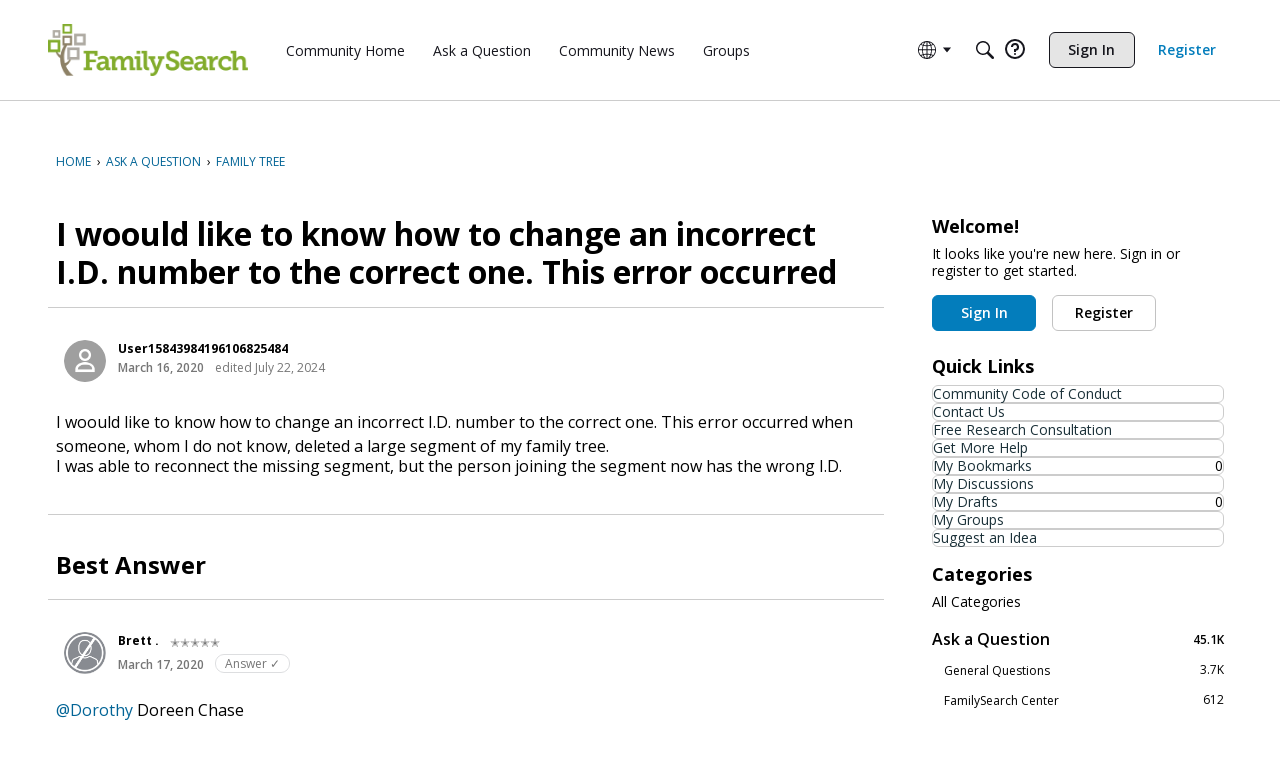

--- FILE ---
content_type: application/x-javascript
request_url: https://community.familysearch.org/dist/v2/forum/entries/addons/QnA/forum.BpimTN2W.min.js
body_size: 478
content:
import{r as d,j as a}from"../../../vendor/vendor/react-core.DB6kRN5F.min.js";import{az as m,aP as u,a5 as f,ag as g,ai as x,aj as j,ar as h,ba as D,t as b,ah as p,bb as v,bc as y,aU as M,o as S,aS as F,bd as w}from"../../forum.B73LgQUl.min.js";function A(e){const[t,i]=d.useState(!0),o=()=>i(!1),[l,n]=d.useState(!1),[r,c]=d.useState(!1);return d.useEffect(()=>{!l&&!r&&(m.post(e.url,e.data).then(s=>{s.data.message?s.data.notificationDate?c(a.jsx("div",{style:{padding:16},children:a.jsx(u,{source:"A follow-up email was already sent on  <0/>.",c0:a.jsx(f,{timestamp:s.data.notificationDate})})})):c(a.jsx("div",{style:{padding:16},children:a.jsx(u,{source:"<0/> notifications sent successfully.",c0:s.data.notificationsSent})})):i(!1),n(!1)}).catch(s=>{c(s.data.message)}),n(!0))}),a.jsx(g,{isVisible:t,size:e.size,exitHandler:o,children:a.jsx(x,{header:e.title?a.jsx(h,{title:e.title,closeFrame:o}):null,body:a.jsx(j,{selfPadded:!0,children:l?e.loader:r})})})}async function E(e){const t=e.target;if(t.tagName==="A"&&t.classList.contains("QnAFollowUp")){e.preventDefault(),e.stopPropagation();const i=D.meta.DiscussionID??null;let o=t.getAttribute("href").match(/(api\/v2).*/)[0].replace("api/v2","");const l={discussionID:i},n=a.jsx(A,{size:p.MEDIUM,url:o,data:l,loader:a.jsx(v,{padding:100,loaderStyleClass:y().mediumLoader}),title:b("Send Q&A Follow-up Email")});M(n)}}S(()=>{document.addEventListener("click",E)});F("DiscussionQuestionsWidget",w,{overwrite:!0});export{E as hijackFollowUpClick};


--- FILE ---
content_type: application/x-javascript
request_url: https://community.familysearch.org/js/flyouts.js?v=69695efb
body_size: 1293
content:
/**
 * Legacy flyout code extracted from global.js
 *
 * @copyright 2009-2018 Vanilla Forums Inc.
 * @license GPL-2.0-only
 */(function(d,t){var u=d.gdn.meta.themeFeatures.NewFlyouts||!1,l="Open";t(document).on("contentLoad",function(e){h()}),t(function(){t(document).delegate(".Hijack, .js-hijack","click",m),t(document).delegate(".ButtonGroup > .Handle","click",F),t(document).delegate(".ToggleFlyout","click",v),t(document).delegate(".ToggleFlyout a","mouseup",b),t(document).delegate(document,"click",r),t(document).delegate(".mobileFlyoutOverlay","click",function(e){e.stopPropagation(),r()})});function h(){var e=t(".ToggleFlyout:not([data-is-kludged]), .editor-dropdown:not([data-is-kludged]), .ButtonGroup:not([data-is-kludged])");if(e.each(function(){e.find(".FlyoutButton, .Handle, .editor-action:not(.editor-action-separator)").each(function(){t(this).attr("tabindex","0").attr("role","button").attr("aria-haspopup","true"),t(this).accessibleFlyoutHandle(!1)}),e.find(".Flyout, .Dropdown").each(function(){t(this).accessibleFlyout(!1),t(this).find("a").each(function(){t(this).attr("tabindex","0")})}),t(this).attr("data-is-kludged","true"),t(this).attr("role","button"),t(this).attr("tabIndex","0")}),u){var o=t(".Flyout:not([data-is-kludged]), .ButtonGroup .Dropdown:not([data-is-kludged])"),a=document.createElement("span");a.classList.add("mobileFlyoutOverlay"),o.each(function(){var s=t(this);this.parentElement.classList.contains("mobileFlyoutOverlay")||s.wrap(a),s.removeAttr("style"),t(this).attr("data-is-kludged","true")})}}var c="flyoutIsOpen";function p(e,o){r(),e.addClass(l).closest(".Item").addClass(l),u||o.show(),e.setFlyoutAttributes(),document.body.classList.add(c)}function f(e,o){u||o.hide(),e.removeClass(l).closest(".Item").removeClass(l),e.setFlyoutAttributes(),document.body.classList.remove(c)}function r(e){f(t(".ToggleFlyout"),t(".Flyout")),t(".ButtonGroup").removeClass(l).setFlyoutAttributes(),t(".editor-dropdown-open").removeClass("editor-dropdown-open").setFlyoutAttributes(),document.body.classList.remove(c)}d.closeAllFlyouts=r;function m(e){var o=t(this),a=t(this).closest(".Item"),s=o.closest(".ToggleFlyout"),n=o.attr("href"),y=o.hasClass("Bookmark")?"Bookmarking":"InProgress",g=o.attr("aria-pressed");if(!(!n||n.trim().indexOf("#")===0))return gdn.disable(this,y),e.stopPropagation(),t.ajax({type:"POST",url:n,data:{DeliveryType:"VIEW",DeliveryMethod:"JSON",TransientKey:gdn.definition("TransientKey")},dataType:"json",complete:function(){gdn.enable(o.get(0)),typeof g<"u"&&o.attr("aria-pressed",!g),o.removeClass(y),o.attr("href",n),$flyout=s.find(".Flyout"),f(s,$flyout)},error:function(i){gdn.informError(i)},success:function(i){i===null&&(i={});var k=gdn.inform(i);gdn.processTargets(i.Targets,o,a),a.length>0&&a.find('[href="'+n+'"]').focus(),i.RedirectTo&&setTimeout(function(){d.location.replace(i.RedirectTo)},k?3e3:0)}}),!1}function F(){var e=t(this).closest(".ButtonGroup"),o=e.hasClass(l);return r(),o||e.addClass(l).setFlyoutAttributes(),!1}function v(e){var o=t(this),a=t(".Flyout",this),s=!1;if(t(e.target).closest(".Flyout").length===0)s=!0,e.stopPropagation();else if(t(e.target).hasClass("Hijack")||t(e.target).closest("a").hasClass("Hijack"))return;e.stopPropagation(),o.fillFlyoutDynamically();var n=a.css("display")=="none";if(u&&(n=!o.hasClass(l)),n?p(o,a):f(o,a),s)return!1}function b(){t(this).hasClass("FlyoutButton")||r()}t.fn.extend({fillFlyoutDynamically:function(){var e=t(this).attr("rel");e&&($flyout=t(this).find(".Flyout"),t(this).attr("rel",""),$flyout.html('<div class="InProgress" style="height: 30px"></div>'),t.ajax({url:gdn.url(e),data:{DeliveryType:"VIEW"},success:function(o){$flyout.html(o)},error:function(o){$flyout.html(""),gdn.informError(o,!0)}}))},accessibleFlyoutHandle:function(e){t(this).attr("aria-expanded",e.toString())},accessibleFlyout:function(e){t(this).attr("aria-hidden",(!e).toString())},setFlyoutAttributes:function(){$toggleFlyouts=t(this),$toggleFlyouts.each(function(){$toggle=t(this);var e=t(this).find(".FlyoutButton, .Button-Options, .Handle, .editor-action:not(.editor-action-separator)"),o=t(this).find(".Flyout, .Dropdown"),a=$toggle.hasClass(l);e.accessibleFlyoutHandle(a),o.accessibleFlyout(a)})}})})(window,jQuery);
